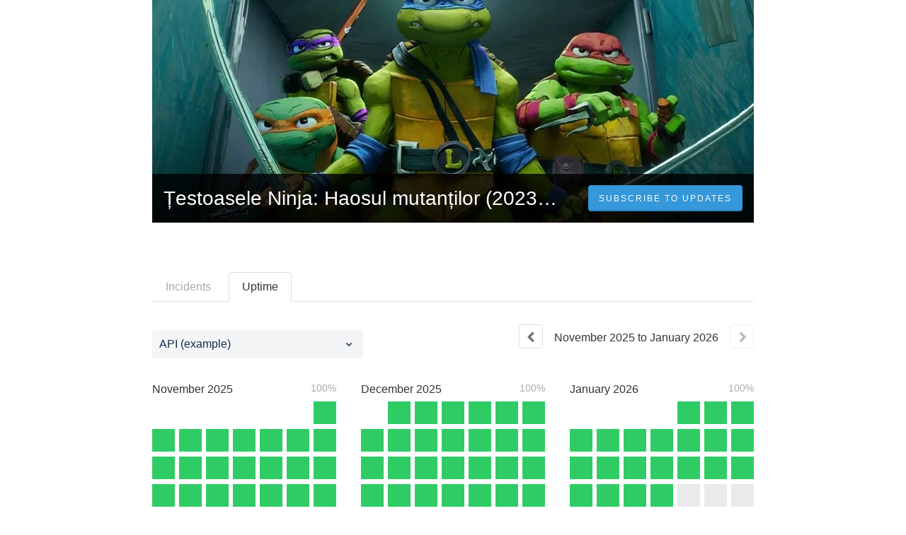

--- FILE ---
content_type: text/html; charset=utf-8
request_url: https://testoasele-ninja-haosul-mutantilor-film-online-subtitrat-romana.statuspage.io/uptime
body_size: 10524
content:
<!DOCTYPE html>
<html lang="en">
  <head>
    <meta http-equiv="X-UA-Compatible" content="IE=edge">
    <!-- force IE browsers in compatibility mode to use their most aggressive rendering engine -->

    <meta charset="utf-8">
    <title>Țestoasele Ninja: Haosul mutanților (2023) 4K Filmul Vezi Online Subtitrat in Română [HD] Status - Uptime History</title>
    <meta name="description" content="Țestoasele Ninja: Haosul mutanților (2023) 4K Filmul Vezi Online Subtitrat in Română [HD]&#39;s Uptime History">

    <!-- Mobile viewport optimization -->
    <meta name="HandheldFriendly" content="True">
    <meta name="MobileOptimized" content="320">
    <meta name="viewport" content="width=device-width, initial-scale=1.0, minimum-scale=1.0, maximum-scale=1.0">

    <!-- Time this page was rendered - http://purl.org/dc/terms/issued -->
    <meta name="issued" content="1769004444">

    <!-- Mobile IE allows us to activate ClearType technology for smoothing fonts for easy reading -->
    <meta http-equiv="cleartype" content="on">

      <!-- Atlassian Sans & Mono Fonts -->
<link
  rel="preconnect"
  href="https://ds-cdn.prod-east.frontend.public.atl-paas.net" />
<link
  rel="preload"
  href="https://ds-cdn.prod-east.frontend.public.atl-paas.net/assets/fonts/atlassian-sans/v3/AtlassianSans-latin.woff2"
  as="font" type="font/woff2" crossorigin />
<link
  rel="preload"
  href="https://ds-cdn.prod-east.frontend.public.atl-paas.net/assets/font-rules/v5/atlassian-fonts.css"
  as="style" crossorigin />

    <style>
  /* Dynamic Font Stack based on Feature Flag */
    /* Using Atlassian Sans & Mono */
    :root {
      --font-stack-a: "Atlassian Sans", "Helvetica Neue", Helvetica, Arial, Sans-Serif;
      --font-stack-b: "Atlassian Mono", "SFMono-Medium", "SF Mono", "Segoe UI Mono", "Roboto Mono", "Ubuntu Mono", Menlo, Consolas, Courier, monospace;
    }
</style>


      <link rel="shortcut icon" type="image/x-icon" href="//dka575ofm4ao0.cloudfront.net/pages-favicon_logos/original/798737/gyh0eECE2IqrW8GWl3KoHBfc45j-54993b13-4690-4d4a-93fd-7e706fdcc3ef.jpg" />

    <link rel="shortcut icon" href='//dka575ofm4ao0.cloudfront.net/pages-favicon_logos/original/798737/gyh0eECE2IqrW8GWl3KoHBfc45j-54993b13-4690-4d4a-93fd-7e706fdcc3ef.jpg'>

    <link rel="alternate" type="application/atom+xml" href="https://testoasele-ninja-haosul-mutantilor-film-online-subtitrat-romana.statuspage.io/history.atom" title="Țestoasele Ninja: Haosul mutanților (2023) 4K Filmul Vezi Online Subtitrat in Română [HD] Status History - Atom Feed">
    <link rel="alternate" type="application/rss+xml" href="https://testoasele-ninja-haosul-mutantilor-film-online-subtitrat-romana.statuspage.io/history.rss" title="Țestoasele Ninja: Haosul mutanților (2023) 4K Filmul Vezi Online Subtitrat in Română [HD] Status History - RSS Feed">


    <meta name="_globalsign-domain-verification" content="y_VzfckMy4iePo5oDJNivyYIjh8LffYa4jzUndm_bZ"/>


    <link rel="alternate" type="application/atom+xml" title="ATOM" href="https://testoasele-ninja-haosul-mutantilor-film-online-subtitrat-romana.statuspage.io/history.atom" />

    <!-- Le styles -->
    <link rel="stylesheet" media="screen" href="https://dka575ofm4ao0.cloudfront.net/packs/0.3196e1790c0547398277.css" /><link rel="stylesheet" media="screen" href="https://dka575ofm4ao0.cloudfront.net/packs/191.3196e1790c0547398277.css" /><link rel="stylesheet" media="screen" href="https://dka575ofm4ao0.cloudfront.net/packs/155.3196e1790c0547398277.css" />
    <link rel="stylesheet" media="all" href="https://dka575ofm4ao0.cloudfront.net/assets/status/status_manifest-51905443bbfe61223eaea38cbf08b789e674d8721a1447b6649eecf417e904a7.css" />

    <script src="https://dka575ofm4ao0.cloudfront.net/assets/jquery-3.5.1.min-729e416557a365062a8a20f0562f18aa171da57298005d392312670c706c68de.js"></script>

    <script>
      window.pageColorData = {"blue":"#3498DB","border":"#E0E0E0","body_background":"#ffffff","font":"#333333","graph":"#3498db","green":"#2fcc66","light_font":"#AAAAAA","link":"#3498db","orange":"#e67e22","red":"#e74c3c","yellow":"#f1c40f","no_data":"#b3bac5"};
    </script>
    <style>
  /* BODY BACKGROUND */ /* BODY BACKGROUND */ /* BODY BACKGROUND */ /* BODY BACKGROUND */ /* BODY BACKGROUND */
  body,
  .layout-content.status.status-api .section .example-container .example-opener .color-secondary,
  .grouped-items-selector,
  .layout-content.status.status-full-history .history-nav a.current,
  div[id^="subscribe-modal"] .modal-footer,
  div[id^="subscribe-modal"],
  div[id^="updates-dropdown"] .updates-dropdown-section,
  #uptime-tooltip .tooltip-box {
    background-color:#ffffff;
  }

  #uptime-tooltip .pointer-container .pointer-smaller {
    border-bottom-color:#ffffff;
  }




  /* PRIMARY FONT COLOR */ /* PRIMARY FONT COLOR */ /* PRIMARY FONT COLOR */ /* PRIMARY FONT COLOR */
  body.status,
  .color-primary,
  .color-primary:hover,
  .layout-content.status-index .status-day .update-title.impact-none a,
  .layout-content.status-index .status-day .update-title.impact-none a:hover,
  .layout-content.status-index .timeframes-container .timeframe.active,
  .layout-content.status-full-history .month .incident-container .impact-none,
  .layout-content.status.status-index .incidents-list .incident-title.impact-none a,
  .incident-history .impact-none,
  .layout-content.status .grouped-items-selector.inline .grouped-item.active,
  .layout-content.status.status-full-history .history-nav a.current,
  .layout-content.status.status-full-history .history-nav a:not(.current):hover,
  div[id^="subscribe-modal"] .modal-header .close,
  .grouped-item-label,
  #uptime-tooltip .tooltip-box .tooltip-content .related-events .related-event a.related-event-link {
    color:#333333;
  }

  .layout-content.status.status-index .components-statuses .component-container .name {
    color:#333333;
    color:rgba(51,51,51,.8);
  }




  /* SECONDARY FONT COLOR */ /* SECONDARY FONT COLOR */ /* SECONDARY FONT COLOR */ /* SECONDARY FONT COLOR */
  small,
  .layout-content.status .table-row .date,
  .color-secondary,
  .layout-content.status .grouped-items-selector.inline .grouped-item,
  .layout-content.status.status-full-history .history-footer .pagination a.disabled,
  .layout-content.status.status-full-history .history-nav a,
  #uptime-tooltip .tooltip-box .tooltip-content .related-events #related-event-header {
    color:#AAAAAA;
  }




  /* BORDER COLOR */  /* BORDER COLOR */  /* BORDER COLOR */  /* BORDER COLOR */  /* BORDER COLOR */  /* BORDER COLOR */
  body.status .layout-content.status .border-color,
  hr,
  .tooltip-base,
  .markdown-display table,
  div[id^="subscribe-modal"],
  #uptime-tooltip .tooltip-box {
    border-color:#E0E0E0;
  }

  div[id^="subscribe-modal"] .modal-footer,
  .markdown-display table td {
    border-top-color:#E0E0E0;
  }

  .markdown-display table td + td, .markdown-display table th + th {
    border-left-color:#E0E0E0;
  }

  div[id^="subscribe-modal"] .modal-header,
  #uptime-tooltip .pointer-container .pointer-larger {
    border-bottom-color:#E0E0E0;
  }

  #uptime-tooltip .tooltip-box .outage-field {
    /*
      Generate the background-color for the outage-field from the css_body_background_color and css_border_color.

      For the default background (#ffffff) and default css_border_color (#e0e0e0), use the luminosity of the default background with a magic number to arrive at
      the original outage-field background color (#f4f5f7). I used the formula Target Color = Color * alpha + Background * (1 - alpha) to find the magic number of ~0.08.

      For darker css_body_background_color, luminosity values are lower so alpha trends toward becoming transparent (thus outage-field background becomes same as css_body_background_color).
    */
    background-color: rgba(224,224,224,0.31);

    /*
      outage-field border-color alpha is inverse to the luminosity of css_body_background_color.
      That is to say, with a default white background this border is transparent, but on a black background, it's opaque css_border_color.
    */
    border-color: rgba(224,224,224,0.0);
  }




  /* CSS REDS */ /* CSS REDS */ /* CSS REDS */ /* CSS REDS */ /* CSS REDS */ /* CSS REDS */ /* CSS REDS */
  .layout-content.status.status-index .status-day .update-title.impact-critical a,
  .layout-content.status.status-index .status-day .update-title.impact-critical a:hover,
  .layout-content.status.status-index .page-status.status-critical,
  .layout-content.status.status-index .unresolved-incident.impact-critical .incident-title,
  .flat-button.background-red {
    background-color:#e74c3c;
  }

  .layout-content.status-index .components-statuses .component-container.status-red:after,
  .layout-content.status-full-history .month .incident-container .impact-critical,
  .layout-content.status-incident .incident-name.impact-critical,
  .layout-content.status.status-index .incidents-list .incident-title.impact-critical a,
  .status-red .icon-indicator,
  .incident-history .impact-critical,
  .components-container .component-inner-container.status-red .component-status,
  .components-container .component-inner-container.status-red .icon-indicator {
    color:#e74c3c;
  }

  .layout-content.status.status-index .unresolved-incident.impact-critical .updates {
    border-color:#e74c3c;
  }




  /* CSS ORANGES */ /* CSS ORANGES */ /* CSS ORANGES */ /* CSS ORANGES */ /* CSS ORANGES */ /* CSS ORANGES */
  .layout-content.status.status-index .status-day .update-title.impact-major a,
  .layout-content.status.status-index .status-day .update-title.impact-major a:hover,
  .layout-content.status.status-index .page-status.status-major,
  .layout-content.status.status-index .unresolved-incident.impact-major .incident-title {
    background-color:#e67e22;
  }

  .layout-content.status-index .components-statuses .component-container.status-orange:after,
  .layout-content.status-full-history .month .incident-container .impact-major,
  .layout-content.status-incident .incident-name.impact-major,
  .layout-content.status.status-index .incidents-list .incident-title.impact-major a,
  .status-orange .icon-indicator,
  .incident-history .impact-major,
  .components-container .component-inner-container.status-orange .component-status,
  .components-container .component-inner-container.status-orange .icon-indicator {
    color:#e67e22;
  }

  .layout-content.status.status-index .unresolved-incident.impact-major .updates {
    border-color:#e67e22;
  }




  /* CSS YELLOWS */ /* CSS YELLOWS */ /* CSS YELLOWS */ /* CSS YELLOWS */ /* CSS YELLOWS */ /* CSS YELLOWS */
  .layout-content.status.status-index .status-day .update-title.impact-minor a,
  .layout-content.status.status-index .status-day .update-title.impact-minor a:hover,
  .layout-content.status.status-index .page-status.status-minor,
  .layout-content.status.status-index .unresolved-incident.impact-minor .incident-title,
  .layout-content.status.status-index .scheduled-incidents-container .tab {
    background-color:#f1c40f;
  }

  .layout-content.status-index .components-statuses .component-container.status-yellow:after,
  .layout-content.status-full-history .month .incident-container .impact-minor,
  .layout-content.status-incident .incident-name.impact-minor,
  .layout-content.status.status-index .incidents-list .incident-title.impact-minor a,
  .status-yellow .icon-indicator,
  .incident-history .impact-minor,
  .components-container .component-inner-container.status-yellow .component-status,
  .components-container .component-inner-container.status-yellow .icon-indicator,
  .layout-content.status.manage-subscriptions .confirmation-infobox .fa {
    color:#f1c40f;
  }

  .layout-content.status.status-index .unresolved-incident.impact-minor .updates,
  .layout-content.status.status-index .scheduled-incidents-container {
    border-color:#f1c40f;
  }




  /* CSS BLUES */ /* CSS BLUES */ /* CSS BLUES */ /* CSS BLUES */ /* CSS BLUES */ /* CSS BLUES */
  .layout-content.status.status-index .status-day .update-title.impact-maintenance a,
  .layout-content.status.status-index .status-day .update-title.impact-maintenance a:hover,
  .layout-content.status.status-index .page-status.status-maintenance,
  .layout-content.status.status-index .unresolved-incident.impact-maintenance .incident-title,
  .layout-content.status.status-index .scheduled-incidents-container .tab {
    background-color:#3498DB;
  }

  .layout-content.status-index .components-statuses .component-container.status-blue:after,
  .layout-content.status-full-history .month .incident-container .impact-maintenance,
  .layout-content.status-incident .incident-name.impact-maintenance,
  .layout-content.status.status-index .incidents-list .incident-title.impact-maintenance a,
  .status-blue .icon-indicator,
  .incident-history .impact-maintenance,
  .components-container .component-inner-container.status-blue .component-status,
  .components-container .component-inner-container.status-blue .icon-indicator {
    color:#3498DB;
  }

  .layout-content.status.status-index .unresolved-incident.impact-maintenance .updates,
  .layout-content.status.status-index .scheduled-incidents-container {
    border-color:#3498DB;
  }




  /* CSS GREENS */ /* CSS GREENS */ /* CSS GREENS */ /* CSS GREENS */ /* CSS GREENS */ /* CSS GREENS */ /* CSS GREENS */
  .layout-content.status.status-index .page-status.status-none {
    background-color:#2fcc66;
  }
  .layout-content.status-index .components-statuses .component-container.status-green:after,
  .status-green .icon-indicator,
  .components-container .component-inner-container.status-green .component-status,
  .components-container .component-inner-container.status-green .icon-indicator {
    color:#2fcc66;
  }




  /* CSS LINK COLOR */  /* CSS LINK COLOR */  /* CSS LINK COLOR */  /* CSS LINK COLOR */  /* CSS LINK COLOR */  /* CSS LINK COLOR */
  a,
  a:hover,
  .layout-content.status-index .page-footer span a:hover,
  .layout-content.status-index .timeframes-container .timeframe:not(.active):hover,
  .layout-content.status-incident .subheader a:hover {
    color:#3498db;
  }

  .flat-button,
  .masthead .updates-dropdown-container .show-updates-dropdown,
  .layout-content.status-full-history .show-filter.open  {
    background-color:#3498db;
  }




  /* CUSTOM COLOR OVERRIDES FOR UPTIME SHOWCASE */
  .components-section .components-uptime-link {
    color: #aaaaaa;
  }

  .layout-content.status .shared-partial.uptime-90-days-wrapper .legend .legend-item {
    color: #aaaaaa;
    opacity: 1;
  }
  .layout-content.status .shared-partial.uptime-90-days-wrapper .legend .legend-item.light {
    color: #aaaaaa;
    opacity: 1;
  }
  .layout-content.status .shared-partial.uptime-90-days-wrapper .legend .spacer {
    background: #aaaaaa;
    opacity: 1;
  }
</style>


    <!-- custom css -->

      <!-- polyfills -->
        <script crossorigin="anonymous" src="https://cdnjs.cloudflare.com/polyfill/v3/polyfill.js"></script>

    <!-- Le HTML5 shim -->
    <!--[if lt IE 9]>
      <script src="//html5shim.googlecode.com/svn/trunk/html5.js"></script>
    <![endif]-->

    <!-- injection for static -->

      <script async src="https://www.googletagmanager.com/gtag/js?id=UA-280563375-1"></script>

<script>

  window.dataLayer = window.dataLayer || [];

  function gtag(){dataLayer.push(arguments);}

  gtag('js', new Date());

  gtag('config', 'UA-280563375-1', { 'anonymize_ip' : true});

</script>


    
  </head>


  <body class="status uptime status-none">

    
<div class="layout-content status status-full-history premium">

    <div class="masthead-container premium">
    <div class="masthead">
      <div class="images-container" id="cover-image-container" data-js-hook="images-container"></div>
      <style>
          #cover-image-container {
            background-image:url("//dka575ofm4ao0.cloudfront.net/pages-hero_covers/normal/798737/zYdTGqWIup2SMg6A8ZpeLuvCpiy-9e5c8733-a242-4b09-af6f-e5c776b64f29.jpg");
          }

          @media only screen and (-webkit-min-device-pixel-ratio: 2),
                 only screen and (min-resolution: 192dpi) {
            #cover-image-container {
              background-image:url("//dka575ofm4ao0.cloudfront.net/pages-hero_covers/retina/798737/zYdTGqWIup2SMg6A8ZpeLuvCpiy-9e5c8733-a242-4b09-af6f-e5c776b64f29.jpg") !important;
            }
          }
      </style>

      <div class="text-container">
        <span class="page-name font-largest">
            Țestoasele Ninja: Haosul mutanților (2023) 4K Filmul Vezi Online Subtitrat in Română [HD]
        </span>
          
  <div class="updates-dropdown-container" data-js-hook="updates-dropdown-container">
    <a href="#" data-js-hook="show-updates-dropdown" id="show-updates-dropdown" class="show-updates-dropdown" aria-label="Subscribe to updates" aria-expanded="false" aria-haspopup="dialog" role="button">
      <span class="subscribe-text-full">Subscribe to Updates</span><span class="subscribe-text-short">Subscribe</span>
    </a>

<!--    Accessibility guidelines for tabs: https://www.w3.org/TR/wai-aria-practices-1.1/examples/tabs/tabs-1/tabs.html -->
    <div class="updates-dropdown" data-js-hook="updates-dropdown" id="updates-dropdown" style="display:none" role="dialog" aria-modal="false" aria-label="Subscribe to updates">
      <div class="updates-dropdown-nav nav-items-4" role="tablist" aria-label="Subscribe to updates">
          <a href="#updates-dropdown-email" aria-controls="updates-dropdown-email" aria-label="Subscribe via email" role="tab" aria-selected="true" id="updates-dropdown-email-btn">
            <span class="icon-container email">
          </a>
          <a href="#updates-dropdown-slack" aria-controls="updates-dropdown-slack" aria-label="Subscribe via slack" role="tab" id="updates-dropdown-slack-btn">
            <span class="icon-container slack">
          </a>
          <a href="#updates-dropdown-atom" aria-controls="updates-dropdown-atom" aria-label="Subscribe via RSS" role="tab" id="updates-dropdown-atom-btn">
            <span class="icon-container rss">
          </a>
        <button data-js-hook="updates-dropdown-close" aria-label="Close subscribe form" id="updates-dropdown-close-btn">
          x
        </button>
      </div>
      <div class="updates-dropdown-sections-container">
          <div class="updates-dropdown-section email" id="updates-dropdown-email" style="display:none" role="tabpanel" aria-labelledby="updates-dropdown-email-btn">
            <div class="directions">
              Get email notifications whenever Țestoasele Ninja: Haosul mutanților (2023) 4K Filmul Vezi Online Subtitrat in Română [HD] <strong>creates</strong>,  <strong>updates</strong> or <strong>resolves</strong> an incident.
            </div>
            <form id="subscribe-form-email" action="/subscriptions/new-email" accept-charset="UTF-8" data-remote="true" method="post">
              <input type="hidden" name="email_otp_verify_flow" id="email_otp_verify_flow" value="false" autocomplete="off" />
                <!-- make sure not to put cookie values in here since this gets cached -->
                <label for="email">Email address:</label>
                <input name="email" id="email" type="text" class="full-width" data-js-hook="email-notification-field" autocomplete="email">
                <input name="email_otp_auth_token" type='hidden' id="email-otp-token-field">
                <div class="opt-container-section" id="email-otp-container", style="display:none" >
                  <label for="email-otp">Enter OTP:</label>
                  <input name="otp" id="email-otp" type="text" value="" class="prepend full-width">
                  <p id="email-otp-timer">Resend OTP in: <span id="email-otp-countdown"></span> seconds </p>
                  <p id="resend-email-otp">
                    Didn't receive the OTP?
                    <a href="#" id="resend-email-otp-btn" >Resend OTP </a>
                  </p>
                </div>
                  <input type="hidden" name="captcha_error" id="captcha_error" value="false" autocomplete="off" />
                  <input type="submit" value="Subscribe via Email" class="flat-button full-width g-recaptcha" id="subscribe-btn-email" data-disabled-text="Subscribing..." data-sitekey=6LdTS8AUAAAAAOIbCKoCAP4LQku1olYGrywPTaZz data-callback="submitNewEmailSubscriber" data-error-callback="emailSubscriberCaptchaError" >
                  <div class="terms_and_privacy_information bottom small"> This site is protected by reCAPTCHA and the Google <a target="_blank" rel="noopener" class="accessible-link" href="https://policies.google.com/privacy">Privacy Policy</a> and <a target="_blank" rel="noopener" class="accessible-link" data-js-hook="captcha-terms-of-service-link" href="https://policies.google.com/terms">Terms of Service</a> apply.</div>
</form>          </div>


          <div class="updates-dropdown-section slack" id="updates-dropdown-slack" style="display:none" role="tabpanel" aria-labelledby="updates-dropdown-slack-btn">
            <div class="directions">
              Get incident updates and maintenance status messages in Slack.
            </div>
            <a value="Subscribe via Slack" class="flat-button full-width" id="subscribe-btn-slack" data-disabled-text="Subscribing..." data-revert-on-success="true" style="margin-top:.75rem" href="https://subscriptions.statuspage.io/slack_authentication/kickoff?page_code=c11kz4jp81q3">Subscribe via Slack</a>
            <div class="terms_and_privacy_information bottom small">By subscribing you agree to the Atlassian <a target="_blank" rel="noopener" class="accessible-link" href="https://www.atlassian.com/legal/cloud-terms-of-service">Cloud Terms of Service</a> and acknowledge Atlassian's <a target="_blank" rel="noopener" class="accessible-link" href="https://www.atlassian.com/legal/privacy-policy">Privacy Policy</a>.</div>
          </div>





          <div class="updates-dropdown-section atom" id="updates-dropdown-atom" role="tabpanel" aria-labelledby="updates-dropdown-atom-btn">
            Get the <a href="https://testoasele-ninja-haosul-mutantilor-film-online-subtitrat-romana.statuspage.io/history.atom" target="_blank">Atom Feed</a> or <a href="https://testoasele-ninja-haosul-mutantilor-film-online-subtitrat-romana.statuspage.io/history.rss" target="_blank">RSS Feed</a>.
          </div>
      </div>
    </div>
  </div>

<script>
  $(function () {
    const phoneNumberInput = $('#phone-number');
    const errorDiv = $('#sms-atl-error')
    if(errorDiv.length){
      function checkSelectedCountry() {
        const selectedCountry = $('#phone-country').val();
        const isOtpEnabled = $('#phone-number-country-code').attr('data-otp-enabled') === 'true';
        const form = document.getElementById('subscribe-form-sms');
        form.action = '/subscriptions/new-sms';
        const isOtpFlow = document.getElementById('otp_verify_flow');
        document.getElementById('otp-container').style.display = "none";
        if(false && selectedCountry === 'sg') { // Replace 'SG' with the actual value representing Singapore in your select tag
          phoneNumberInput.prop('disabled', true);
          errorDiv.html(`Due to new Singapore government regulations, we're currently not supporting text subscriptions in Singapore.<a href="https://community.atlassian.com/t5/Statuspage-articles/Attention-SMS-notifications-will-be-disabled-on-August-1st-2023/ba-p/2424398" target="_blank"> Learn more.</a> <br> Select another method to subscribe.`);
        } else {
          phoneNumberInput.prop('readonly', false);
          errorDiv.html('');
          if(false){
            if(isOtpEnabled){
              document.getElementById('subscribe-btn-sms').value = "Send OTP";
            }
            else {
              isOtpFlow.value = false;
              document.getElementById('subscribe-btn-sms').value = "Subscribe via Text Message";
            }
          }
        }
      }

      $('#phone-country').on('change', checkSelectedCountry);
      checkSelectedCountry();
    }
  });

  document.addEventListener('DOMContentLoaded', function() {
    const dropdown = document.querySelector('#phone-number-country-code .phone-country');
    if (dropdown){
      const wrapperDiv = document.getElementById('phone-number-country-code');
      const selectedOption = dropdown.options[dropdown.selectedIndex];
      const otpEnabled = selectedOption.getAttribute('data-otp-enabled');

      wrapperDiv.setAttribute('data-otp-enabled', otpEnabled);

      dropdown.addEventListener('change', function() {
        const selectedOption = dropdown.options[dropdown.selectedIndex];
        const otpEnabled = selectedOption.getAttribute('data-otp-enabled');

        wrapperDiv.setAttribute('data-otp-enabled', otpEnabled);
      });
    }
  });

  var countdownTimer;
  var resendBtn = document.getElementById('resend');
  var timer = document.getElementById('timer');
  var form = document.getElementById('subscribe-form-sms');
  var RESEND_TIMER = 30;
  $(function() {
    $('#subscribe-form-sms').on('ajax:success', function(e, data, status, xhr){
      const form = this;
      const action = form.getAttribute('action');
      if (data.type === 'success' && data.otp_flow === true) {
        document.getElementById('subscriber_code').value = data.subscriber_code
        document.getElementById('otp-container').style.display = "block";
        $('#phone-number').prop('readonly', true);
        var display = document.getElementById('countdown');
        disableResend();
        startTimer(RESEND_TIMER, display)
        document.getElementById('subscribe-btn-sms').value = "Verify OTP and Subscribe";
        document.getElementById('otp_verify_flow').value = true;
        form.action = '/subscriptions/verify-otp';
      } else if (data.type === 'success' && action.includes('verify')){
        document.getElementById('otp-container').style.display = "none";
        $('#phone-number').val('').prop('readonly', false);
        $('#otp').val('');
        document.getElementById('subscribe-btn-sms').value = "Send OTP";
        document.getElementById('otp_verify_flow').value = false;
        form.action = '/subscriptions/new-sms';
        SP.currentPage.updatesDropdown.hide();
      }
    });
    $("#btn-subcriber-change-number").on('click', () => {
      document.getElementById('otp-container').style.display = "none";
      $('#phone-number').prop('readonly', false);
      document.getElementById('subscribe-btn-sms').value = "Send OTP";
      form.action = '/subscriptions/new-sms';
      return false
    })
    $('#resend-otp-btn').on('click', function(e) {
      e.preventDefault();
      let phoneNumber = $('#phone-number').val();
      let countryCode = $('.phone-country').val();
      $.ajax({
        type: 'POST',
        url: "/subscriptions/new-sms",
        data: {
          phone_number: phoneNumber,
          phone_country: countryCode,
          type: 'resend'
        },
      }).done(function(data) {
        var messageOptions = (data.type !== undefined && data.type !== null) ? { cssClass: data.type } : {};
        HRB.utils.notify(data.text, messageOptions);
        var display = document.getElementById('countdown');
        disableResend();
        timer.style.display = "none"
        if (data.type === 'success') {
          startTimer(RESEND_TIMER, display);
        }
      })
    });
  })

  function startTimer(duration, display){
    var timer = duration, seconds;
    clearInterval(countdownTimer);
    countdownTimer = setInterval(function () {
      seconds = parseInt(timer % 60, 10);
      display.textContent = seconds;
      if(--timer < 0){
        enableResend();
        clearInterval(countdownTimer);
      }
    }, 1000);
    disableResend();
  }
  function enableResend(){
    resendBtn.style.display = "block";
    timer.style.display = "none"
  }
  function disableResend(){
    resendBtn.style.display = "none";
    timer.style.display = "block"
  }

  $(function() {
    $('#subscribe-form-email').on('submit', function() {
      var tokenField = document.getElementById('email-otp-token-field');
      let page_code = "c11kz4jp81q3"
      let key = keyForEmailOtpToken($('#email').val(), page_code);
      tokenField.value = localStorage.getItem(key);
    });
  });

  var emailOtpCountdownTimer;
  var emailOtpResendBtn = document.getElementById('resend-email-otp');
  var emailOtpTimer = document.getElementById('email-otp-timer');
  var emailOtpForm = document.getElementById('subscribe-form-email');
  var EMAIL_OTP_RESEND_TIMER = 600;
  $(function() {
    $('#subscribe-form-email').on('ajax:success', function(e, data, status, xhr){
      const form = this;
      const action = form.getAttribute('action');
      if (data.type === 'success' && data.email_otp_verify_flow === true) {
        document.getElementById('email-otp-container').style.display = "block";
        var display = document.getElementById('email-otp-countdown');
        display.textContent = EMAIL_OTP_RESEND_TIMER;
        disableEmailOtpResend();
        startEmailOtpTimer(EMAIL_OTP_RESEND_TIMER, display)
        document.getElementById('subscribe-btn-email').value = "Verify OTP and Subscribe";
        document.getElementById('email_otp_verify_flow').value = true;
        form.action = '/subscriptions/verify-email-otp';
      } else if (data.type === 'success' && action.includes('verify')){
        let email =  $('#email')
        let page_code = "c11kz4jp81q3"
        let key = keyForEmailOtpToken(email.val(), page_code);
        localStorage.setItem(key, data.email_otp_auth_token);

        document.getElementById('email-otp-container').style.display = "none";
        email.val('').prop('readonly', false);
        $('#email-otp').val('');
        document.getElementById('subscribe-btn-email').value = "Send OTP";
        document.getElementById('email_otp_verify_flow').value = false;
        form.action = '/subscriptions/new-email';
        SP.currentPage.updatesDropdown.hide();
      }
    });
    $('#resend-email-otp-btn').on('click', function(e) {
      e.preventDefault();
      let email = $('#email').val();
      $.ajax({
        type: 'POST',
        url: "/subscriptions/new-email",
        data: {
          email: email
        },
      }).done(function(data) {
        var messageOptions = (data.type !== undefined && data.type !== null) ? { cssClass: data.type } : {};
        HRB.utils.notify(data.text, messageOptions);
        if (data.type === 'success') {
          var display = document.getElementById('email-otp-countdown');
          display.textContent = EMAIL_OTP_RESEND_TIMER;
          disableEmailOtpResend();
          emailOtpTimer.style.display = "none"
          startEmailOtpTimer(EMAIL_OTP_RESEND_TIMER, display);
        }
      })
    });
  })

  function startEmailOtpTimer(duration, display){
    var timer = duration, seconds;
    clearInterval(emailOtpCountdownTimer);
    emailOtpCountdownTimer = setInterval(function () {
      seconds = parseInt(timer, 10);
      display.textContent = seconds;
      if(--timer < 0){
        enableEmailOtpResend();
        clearInterval(emailOtpCountdownTimer);
      }
    }, 1000);
    disableEmailOtpResend();
  }

  function enableEmailOtpResend(){
    emailOtpResendBtn.style.display = "block";
    emailOtpTimer.style.display = "none"
  }
  function disableEmailOtpResend(){
    emailOtpResendBtn.style.display = "none";
    emailOtpTimer.style.display = "block"
  }
  function keyForEmailOtpToken(email, pageCode) {
    return email + '|' + pageCode+ '|SUBSCRIBE_VIA_EMAIL';
  }
</script>

      </div>
    </div>

</div>
 <!-- this is outside of the .container so that the cover photo can go full width on mobile -->


  <div class="container history-container">
    <div class="history-nav border-color">
  <ul>
    <li>
      <a class="button border-color"  href="https://testoasele-ninja-haosul-mutantilor-film-online-subtitrat-romana.statuspage.io/history" aria-label="Incidents" >Incidents</a>
    </li>
    <li>
      <a class="button current border-color" href="https://testoasele-ninja-haosul-mutantilor-film-online-subtitrat-romana.statuspage.io/uptime" aria-label="Uptime" aria-current=page>Uptime</a>
    </li>
  </ul>
</div>


    <div data-react-class="UptimeCalendar" data-react-props="{&quot;component&quot;:{&quot;status&quot;:&quot;operational&quot;,&quot;name&quot;:&quot;API (example)&quot;,&quot;created_at&quot;:&quot;2023-08-02T01:24:49.053Z&quot;,&quot;updated_at&quot;:&quot;2023-08-02T01:24:49.053Z&quot;,&quot;position&quot;:1,&quot;description&quot;:null,&quot;showcase&quot;:true,&quot;start_date&quot;:&quot;2023-08-02T00:00:00.000Z&quot;,&quot;id&quot;:&quot;xh086r3z02zv&quot;,&quot;page_id&quot;:&quot;c11kz4jp81q3&quot;,&quot;group_id&quot;:null},&quot;component_select_list&quot;:[{&quot;name&quot;:&quot;API (example)&quot;,&quot;value&quot;:&quot;xh086r3z02zv&quot;},{&quot;name&quot;:&quot;Management Portal (example)&quot;,&quot;value&quot;:&quot;tt60r4r6td6t&quot;}],&quot;is_group&quot;:false,&quot;months&quot;:[{&quot;name&quot;:&quot;November&quot;,&quot;year&quot;:2025,&quot;start_offset&quot;:6,&quot;uptime_percentage&quot;:1.0,&quot;days&quot;:[{&quot;color&quot;:&quot;#2fcc66&quot;,&quot;date&quot;:&quot;2025-11-01T00:00:00.000Z&quot;,&quot;events&quot;:[],&quot;p&quot;:0,&quot;m&quot;:0},{&quot;color&quot;:&quot;#2fcc66&quot;,&quot;date&quot;:&quot;2025-11-02T00:00:00.000Z&quot;,&quot;events&quot;:[],&quot;p&quot;:0,&quot;m&quot;:0},{&quot;color&quot;:&quot;#2fcc66&quot;,&quot;date&quot;:&quot;2025-11-03T00:00:00.000Z&quot;,&quot;events&quot;:[],&quot;p&quot;:0,&quot;m&quot;:0},{&quot;color&quot;:&quot;#2fcc66&quot;,&quot;date&quot;:&quot;2025-11-04T00:00:00.000Z&quot;,&quot;events&quot;:[],&quot;p&quot;:0,&quot;m&quot;:0},{&quot;color&quot;:&quot;#2fcc66&quot;,&quot;date&quot;:&quot;2025-11-05T00:00:00.000Z&quot;,&quot;events&quot;:[],&quot;p&quot;:0,&quot;m&quot;:0},{&quot;color&quot;:&quot;#2fcc66&quot;,&quot;date&quot;:&quot;2025-11-06T00:00:00.000Z&quot;,&quot;events&quot;:[],&quot;p&quot;:0,&quot;m&quot;:0},{&quot;color&quot;:&quot;#2fcc66&quot;,&quot;date&quot;:&quot;2025-11-07T00:00:00.000Z&quot;,&quot;events&quot;:[],&quot;p&quot;:0,&quot;m&quot;:0},{&quot;color&quot;:&quot;#2fcc66&quot;,&quot;date&quot;:&quot;2025-11-08T00:00:00.000Z&quot;,&quot;events&quot;:[],&quot;p&quot;:0,&quot;m&quot;:0},{&quot;color&quot;:&quot;#2fcc66&quot;,&quot;date&quot;:&quot;2025-11-09T00:00:00.000Z&quot;,&quot;events&quot;:[],&quot;p&quot;:0,&quot;m&quot;:0},{&quot;color&quot;:&quot;#2fcc66&quot;,&quot;date&quot;:&quot;2025-11-10T00:00:00.000Z&quot;,&quot;events&quot;:[],&quot;p&quot;:0,&quot;m&quot;:0},{&quot;color&quot;:&quot;#2fcc66&quot;,&quot;date&quot;:&quot;2025-11-11T00:00:00.000Z&quot;,&quot;events&quot;:[],&quot;p&quot;:0,&quot;m&quot;:0},{&quot;color&quot;:&quot;#2fcc66&quot;,&quot;date&quot;:&quot;2025-11-12T00:00:00.000Z&quot;,&quot;events&quot;:[],&quot;p&quot;:0,&quot;m&quot;:0},{&quot;color&quot;:&quot;#2fcc66&quot;,&quot;date&quot;:&quot;2025-11-13T00:00:00.000Z&quot;,&quot;events&quot;:[],&quot;p&quot;:0,&quot;m&quot;:0},{&quot;color&quot;:&quot;#2fcc66&quot;,&quot;date&quot;:&quot;2025-11-14T00:00:00.000Z&quot;,&quot;events&quot;:[],&quot;p&quot;:0,&quot;m&quot;:0},{&quot;color&quot;:&quot;#2fcc66&quot;,&quot;date&quot;:&quot;2025-11-15T00:00:00.000Z&quot;,&quot;events&quot;:[],&quot;p&quot;:0,&quot;m&quot;:0},{&quot;color&quot;:&quot;#2fcc66&quot;,&quot;date&quot;:&quot;2025-11-16T00:00:00.000Z&quot;,&quot;events&quot;:[],&quot;p&quot;:0,&quot;m&quot;:0},{&quot;color&quot;:&quot;#2fcc66&quot;,&quot;date&quot;:&quot;2025-11-17T00:00:00.000Z&quot;,&quot;events&quot;:[],&quot;p&quot;:0,&quot;m&quot;:0},{&quot;color&quot;:&quot;#2fcc66&quot;,&quot;date&quot;:&quot;2025-11-18T00:00:00.000Z&quot;,&quot;events&quot;:[],&quot;p&quot;:0,&quot;m&quot;:0},{&quot;color&quot;:&quot;#2fcc66&quot;,&quot;date&quot;:&quot;2025-11-19T00:00:00.000Z&quot;,&quot;events&quot;:[],&quot;p&quot;:0,&quot;m&quot;:0},{&quot;color&quot;:&quot;#2fcc66&quot;,&quot;date&quot;:&quot;2025-11-20T00:00:00.000Z&quot;,&quot;events&quot;:[],&quot;p&quot;:0,&quot;m&quot;:0},{&quot;color&quot;:&quot;#2fcc66&quot;,&quot;date&quot;:&quot;2025-11-21T00:00:00.000Z&quot;,&quot;events&quot;:[],&quot;p&quot;:0,&quot;m&quot;:0},{&quot;color&quot;:&quot;#2fcc66&quot;,&quot;date&quot;:&quot;2025-11-22T00:00:00.000Z&quot;,&quot;events&quot;:[],&quot;p&quot;:0,&quot;m&quot;:0},{&quot;color&quot;:&quot;#2fcc66&quot;,&quot;date&quot;:&quot;2025-11-23T00:00:00.000Z&quot;,&quot;events&quot;:[],&quot;p&quot;:0,&quot;m&quot;:0},{&quot;color&quot;:&quot;#2fcc66&quot;,&quot;date&quot;:&quot;2025-11-24T00:00:00.000Z&quot;,&quot;events&quot;:[],&quot;p&quot;:0,&quot;m&quot;:0},{&quot;color&quot;:&quot;#2fcc66&quot;,&quot;date&quot;:&quot;2025-11-25T00:00:00.000Z&quot;,&quot;events&quot;:[],&quot;p&quot;:0,&quot;m&quot;:0},{&quot;color&quot;:&quot;#2fcc66&quot;,&quot;date&quot;:&quot;2025-11-26T00:00:00.000Z&quot;,&quot;events&quot;:[],&quot;p&quot;:0,&quot;m&quot;:0},{&quot;color&quot;:&quot;#2fcc66&quot;,&quot;date&quot;:&quot;2025-11-27T00:00:00.000Z&quot;,&quot;events&quot;:[],&quot;p&quot;:0,&quot;m&quot;:0},{&quot;color&quot;:&quot;#2fcc66&quot;,&quot;date&quot;:&quot;2025-11-28T00:00:00.000Z&quot;,&quot;events&quot;:[],&quot;p&quot;:0,&quot;m&quot;:0},{&quot;color&quot;:&quot;#2fcc66&quot;,&quot;date&quot;:&quot;2025-11-29T00:00:00.000Z&quot;,&quot;events&quot;:[],&quot;p&quot;:0,&quot;m&quot;:0},{&quot;color&quot;:&quot;#2fcc66&quot;,&quot;date&quot;:&quot;2025-11-30T00:00:00.000Z&quot;,&quot;events&quot;:[],&quot;p&quot;:0,&quot;m&quot;:0}]},{&quot;name&quot;:&quot;December&quot;,&quot;year&quot;:2025,&quot;start_offset&quot;:1,&quot;uptime_percentage&quot;:1.0,&quot;days&quot;:[{&quot;color&quot;:&quot;#2fcc66&quot;,&quot;date&quot;:&quot;2025-12-01T00:00:00.000Z&quot;,&quot;events&quot;:[],&quot;p&quot;:0,&quot;m&quot;:0},{&quot;color&quot;:&quot;#2fcc66&quot;,&quot;date&quot;:&quot;2025-12-02T00:00:00.000Z&quot;,&quot;events&quot;:[],&quot;p&quot;:0,&quot;m&quot;:0},{&quot;color&quot;:&quot;#2fcc66&quot;,&quot;date&quot;:&quot;2025-12-03T00:00:00.000Z&quot;,&quot;events&quot;:[],&quot;p&quot;:0,&quot;m&quot;:0},{&quot;color&quot;:&quot;#2fcc66&quot;,&quot;date&quot;:&quot;2025-12-04T00:00:00.000Z&quot;,&quot;events&quot;:[],&quot;p&quot;:0,&quot;m&quot;:0},{&quot;color&quot;:&quot;#2fcc66&quot;,&quot;date&quot;:&quot;2025-12-05T00:00:00.000Z&quot;,&quot;events&quot;:[],&quot;p&quot;:0,&quot;m&quot;:0},{&quot;color&quot;:&quot;#2fcc66&quot;,&quot;date&quot;:&quot;2025-12-06T00:00:00.000Z&quot;,&quot;events&quot;:[],&quot;p&quot;:0,&quot;m&quot;:0},{&quot;color&quot;:&quot;#2fcc66&quot;,&quot;date&quot;:&quot;2025-12-07T00:00:00.000Z&quot;,&quot;events&quot;:[],&quot;p&quot;:0,&quot;m&quot;:0},{&quot;color&quot;:&quot;#2fcc66&quot;,&quot;date&quot;:&quot;2025-12-08T00:00:00.000Z&quot;,&quot;events&quot;:[],&quot;p&quot;:0,&quot;m&quot;:0},{&quot;color&quot;:&quot;#2fcc66&quot;,&quot;date&quot;:&quot;2025-12-09T00:00:00.000Z&quot;,&quot;events&quot;:[],&quot;p&quot;:0,&quot;m&quot;:0},{&quot;color&quot;:&quot;#2fcc66&quot;,&quot;date&quot;:&quot;2025-12-10T00:00:00.000Z&quot;,&quot;events&quot;:[],&quot;p&quot;:0,&quot;m&quot;:0},{&quot;color&quot;:&quot;#2fcc66&quot;,&quot;date&quot;:&quot;2025-12-11T00:00:00.000Z&quot;,&quot;events&quot;:[],&quot;p&quot;:0,&quot;m&quot;:0},{&quot;color&quot;:&quot;#2fcc66&quot;,&quot;date&quot;:&quot;2025-12-12T00:00:00.000Z&quot;,&quot;events&quot;:[],&quot;p&quot;:0,&quot;m&quot;:0},{&quot;color&quot;:&quot;#2fcc66&quot;,&quot;date&quot;:&quot;2025-12-13T00:00:00.000Z&quot;,&quot;events&quot;:[],&quot;p&quot;:0,&quot;m&quot;:0},{&quot;color&quot;:&quot;#2fcc66&quot;,&quot;date&quot;:&quot;2025-12-14T00:00:00.000Z&quot;,&quot;events&quot;:[],&quot;p&quot;:0,&quot;m&quot;:0},{&quot;color&quot;:&quot;#2fcc66&quot;,&quot;date&quot;:&quot;2025-12-15T00:00:00.000Z&quot;,&quot;events&quot;:[],&quot;p&quot;:0,&quot;m&quot;:0},{&quot;color&quot;:&quot;#2fcc66&quot;,&quot;date&quot;:&quot;2025-12-16T00:00:00.000Z&quot;,&quot;events&quot;:[],&quot;p&quot;:0,&quot;m&quot;:0},{&quot;color&quot;:&quot;#2fcc66&quot;,&quot;date&quot;:&quot;2025-12-17T00:00:00.000Z&quot;,&quot;events&quot;:[],&quot;p&quot;:0,&quot;m&quot;:0},{&quot;color&quot;:&quot;#2fcc66&quot;,&quot;date&quot;:&quot;2025-12-18T00:00:00.000Z&quot;,&quot;events&quot;:[],&quot;p&quot;:0,&quot;m&quot;:0},{&quot;color&quot;:&quot;#2fcc66&quot;,&quot;date&quot;:&quot;2025-12-19T00:00:00.000Z&quot;,&quot;events&quot;:[],&quot;p&quot;:0,&quot;m&quot;:0},{&quot;color&quot;:&quot;#2fcc66&quot;,&quot;date&quot;:&quot;2025-12-20T00:00:00.000Z&quot;,&quot;events&quot;:[],&quot;p&quot;:0,&quot;m&quot;:0},{&quot;color&quot;:&quot;#2fcc66&quot;,&quot;date&quot;:&quot;2025-12-21T00:00:00.000Z&quot;,&quot;events&quot;:[],&quot;p&quot;:0,&quot;m&quot;:0},{&quot;color&quot;:&quot;#2fcc66&quot;,&quot;date&quot;:&quot;2025-12-22T00:00:00.000Z&quot;,&quot;events&quot;:[],&quot;p&quot;:0,&quot;m&quot;:0},{&quot;color&quot;:&quot;#2fcc66&quot;,&quot;date&quot;:&quot;2025-12-23T00:00:00.000Z&quot;,&quot;events&quot;:[],&quot;p&quot;:0,&quot;m&quot;:0},{&quot;color&quot;:&quot;#2fcc66&quot;,&quot;date&quot;:&quot;2025-12-24T00:00:00.000Z&quot;,&quot;events&quot;:[],&quot;p&quot;:0,&quot;m&quot;:0},{&quot;color&quot;:&quot;#2fcc66&quot;,&quot;date&quot;:&quot;2025-12-25T00:00:00.000Z&quot;,&quot;events&quot;:[],&quot;p&quot;:0,&quot;m&quot;:0},{&quot;color&quot;:&quot;#2fcc66&quot;,&quot;date&quot;:&quot;2025-12-26T00:00:00.000Z&quot;,&quot;events&quot;:[],&quot;p&quot;:0,&quot;m&quot;:0},{&quot;color&quot;:&quot;#2fcc66&quot;,&quot;date&quot;:&quot;2025-12-27T00:00:00.000Z&quot;,&quot;events&quot;:[],&quot;p&quot;:0,&quot;m&quot;:0},{&quot;color&quot;:&quot;#2fcc66&quot;,&quot;date&quot;:&quot;2025-12-28T00:00:00.000Z&quot;,&quot;events&quot;:[],&quot;p&quot;:0,&quot;m&quot;:0},{&quot;color&quot;:&quot;#2fcc66&quot;,&quot;date&quot;:&quot;2025-12-29T00:00:00.000Z&quot;,&quot;events&quot;:[],&quot;p&quot;:0,&quot;m&quot;:0},{&quot;color&quot;:&quot;#2fcc66&quot;,&quot;date&quot;:&quot;2025-12-30T00:00:00.000Z&quot;,&quot;events&quot;:[],&quot;p&quot;:0,&quot;m&quot;:0},{&quot;color&quot;:&quot;#2fcc66&quot;,&quot;date&quot;:&quot;2025-12-31T00:00:00.000Z&quot;,&quot;events&quot;:[],&quot;p&quot;:0,&quot;m&quot;:0}]},{&quot;name&quot;:&quot;January&quot;,&quot;year&quot;:2026,&quot;start_offset&quot;:4,&quot;uptime_percentage&quot;:1.0,&quot;days&quot;:[{&quot;color&quot;:&quot;#2fcc66&quot;,&quot;date&quot;:&quot;2026-01-01T00:00:00.000Z&quot;,&quot;events&quot;:[],&quot;p&quot;:0,&quot;m&quot;:0},{&quot;color&quot;:&quot;#2fcc66&quot;,&quot;date&quot;:&quot;2026-01-02T00:00:00.000Z&quot;,&quot;events&quot;:[],&quot;p&quot;:0,&quot;m&quot;:0},{&quot;color&quot;:&quot;#2fcc66&quot;,&quot;date&quot;:&quot;2026-01-03T00:00:00.000Z&quot;,&quot;events&quot;:[],&quot;p&quot;:0,&quot;m&quot;:0},{&quot;color&quot;:&quot;#2fcc66&quot;,&quot;date&quot;:&quot;2026-01-04T00:00:00.000Z&quot;,&quot;events&quot;:[],&quot;p&quot;:0,&quot;m&quot;:0},{&quot;color&quot;:&quot;#2fcc66&quot;,&quot;date&quot;:&quot;2026-01-05T00:00:00.000Z&quot;,&quot;events&quot;:[],&quot;p&quot;:0,&quot;m&quot;:0},{&quot;color&quot;:&quot;#2fcc66&quot;,&quot;date&quot;:&quot;2026-01-06T00:00:00.000Z&quot;,&quot;events&quot;:[],&quot;p&quot;:0,&quot;m&quot;:0},{&quot;color&quot;:&quot;#2fcc66&quot;,&quot;date&quot;:&quot;2026-01-07T00:00:00.000Z&quot;,&quot;events&quot;:[],&quot;p&quot;:0,&quot;m&quot;:0},{&quot;color&quot;:&quot;#2fcc66&quot;,&quot;date&quot;:&quot;2026-01-08T00:00:00.000Z&quot;,&quot;events&quot;:[],&quot;p&quot;:0,&quot;m&quot;:0},{&quot;color&quot;:&quot;#2fcc66&quot;,&quot;date&quot;:&quot;2026-01-09T00:00:00.000Z&quot;,&quot;events&quot;:[],&quot;p&quot;:0,&quot;m&quot;:0},{&quot;color&quot;:&quot;#2fcc66&quot;,&quot;date&quot;:&quot;2026-01-10T00:00:00.000Z&quot;,&quot;events&quot;:[],&quot;p&quot;:0,&quot;m&quot;:0},{&quot;color&quot;:&quot;#2fcc66&quot;,&quot;date&quot;:&quot;2026-01-11T00:00:00.000Z&quot;,&quot;events&quot;:[],&quot;p&quot;:0,&quot;m&quot;:0},{&quot;color&quot;:&quot;#2fcc66&quot;,&quot;date&quot;:&quot;2026-01-12T00:00:00.000Z&quot;,&quot;events&quot;:[],&quot;p&quot;:0,&quot;m&quot;:0},{&quot;color&quot;:&quot;#2fcc66&quot;,&quot;date&quot;:&quot;2026-01-13T00:00:00.000Z&quot;,&quot;events&quot;:[],&quot;p&quot;:0,&quot;m&quot;:0},{&quot;color&quot;:&quot;#2fcc66&quot;,&quot;date&quot;:&quot;2026-01-14T00:00:00.000Z&quot;,&quot;events&quot;:[],&quot;p&quot;:0,&quot;m&quot;:0},{&quot;color&quot;:&quot;#2fcc66&quot;,&quot;date&quot;:&quot;2026-01-15T00:00:00.000Z&quot;,&quot;events&quot;:[],&quot;p&quot;:0,&quot;m&quot;:0},{&quot;color&quot;:&quot;#2fcc66&quot;,&quot;date&quot;:&quot;2026-01-16T00:00:00.000Z&quot;,&quot;events&quot;:[],&quot;p&quot;:0,&quot;m&quot;:0},{&quot;color&quot;:&quot;#2fcc66&quot;,&quot;date&quot;:&quot;2026-01-17T00:00:00.000Z&quot;,&quot;events&quot;:[],&quot;p&quot;:0,&quot;m&quot;:0},{&quot;color&quot;:&quot;#2fcc66&quot;,&quot;date&quot;:&quot;2026-01-18T00:00:00.000Z&quot;,&quot;events&quot;:[],&quot;p&quot;:0,&quot;m&quot;:0},{&quot;color&quot;:&quot;#2fcc66&quot;,&quot;date&quot;:&quot;2026-01-19T00:00:00.000Z&quot;,&quot;events&quot;:[],&quot;p&quot;:0,&quot;m&quot;:0},{&quot;color&quot;:&quot;#2fcc66&quot;,&quot;date&quot;:&quot;2026-01-20T00:00:00.000Z&quot;,&quot;events&quot;:[],&quot;p&quot;:0,&quot;m&quot;:0},{&quot;color&quot;:&quot;#2fcc66&quot;,&quot;date&quot;:&quot;2026-01-21T00:00:00.000Z&quot;,&quot;events&quot;:[],&quot;p&quot;:0,&quot;m&quot;:0},{&quot;color&quot;:&quot;#EAEAEA&quot;},{&quot;color&quot;:&quot;#EAEAEA&quot;},{&quot;color&quot;:&quot;#EAEAEA&quot;},{&quot;color&quot;:&quot;#EAEAEA&quot;},{&quot;color&quot;:&quot;#EAEAEA&quot;},{&quot;color&quot;:&quot;#EAEAEA&quot;},{&quot;color&quot;:&quot;#EAEAEA&quot;},{&quot;color&quot;:&quot;#EAEAEA&quot;},{&quot;color&quot;:&quot;#EAEAEA&quot;},{&quot;color&quot;:&quot;#EAEAEA&quot;}]}],&quot;group_component_data&quot;:null,&quot;renderUptimePatternFF&quot;:false}"></div>

    <div class="page-footer border-color font-small">
  <a href="/" aria-label="Back to current status">
    <span class="current-status-arrow">&larr;</span> Current Status
  </a>
  <span class="color-secondary powered-by"><a class="color-secondary" target="_blank" rel="noopener noreferrer nofollow" href="https://www.atlassian.com/software/statuspage?utm_campaign=testoasele-ninja-haosul-mutantilor-film-online-subtitrat-romana.statuspage.io&amp;utm_content=SP-notifications&amp;utm_medium=powered-by&amp;utm_source=inapp">Powered by Atlassian Statuspage</a></span>
</div>

  </div>


  
</div>


    <script src="https://dka575ofm4ao0.cloudfront.net/assets/status_manifest-acb69ae7e67a6c4167b2544bef9249ec03b50cdd6c9a198592162f175e04b891.js"></script>
    <div id="cpt-notification-container"></div>
    




    <!-- all of the content_for stuff -->
      <script src="https://dka575ofm4ao0.cloudfront.net/assets/register_subscription_form-589b657fec607087fc5c740c568270907310bc4f6aaa20256e70f01b103025ca.js"></script>

  <script type="text/javascript">
      $(function() {
          SP.currentPage.registerSubscriptionForm('email');



      });





  </script>
    <script src="https://dka575ofm4ao0.cloudfront.net/assets/status_common-a86dffb81955091741c3de8bded6ce66ae0c6d8f736b57b580f853d9f892727e.js"></script>
    


      <script>
  /** INITIALIZATION **/
  var recaptchaIds = {}

  // Unfortunately there's no unique selectors on the parent divs that recaptcha adds. The first unique selector
  // is the iframe rendered 2 levels deep. So this waits until the iframes are added to the page, then finds
  // the parent div and sets the z index so that it'll render above our modals & dropdowns from the start.
  function setZIndex(captchaCount, startTime) {
    // bail after 10s just in case so we don't do this forever if something whaky happens
    if (new Date() - startTime > 10000) {
      return;
    }

    var iframes = document.querySelectorAll('iframe[title="recaptcha challenge"]');
    if (iframes.length != captchaCount) {
      setTimeout(function() {
        setZIndex(captchaCount, startTime);
      }, 500);
    }

    for (var i = 0; i < iframes.length; i++) {
      // incident subscribe modal is 1050, so this has to be above that
      iframes[i].parentElement.parentElement.style.zIndex = "1100";
    }
  }

  function updateCaptchaIframeTitle(captchaCount, startTime, updates=0) {

    if (new Date() - startTime > 10000 || captchaCount === updates) {
      return;
    }
    var iframesWithTitle = document.querySelectorAll('iframe[title="recaptcha challenge expires in two minutes"]');

    if (iframesWithTitle.length != captchaCount) {
      setTimeout(function() {
        updateCaptchaIframeTitle(captchaCount, startTime, iframesWithTitle.length + updates);
      }, 500);
    }

    for (var i = 0; i < iframesWithTitle.length; i++) {
      iframesWithTitle[i].title = "recaptcha";
    }
  }

  function addIncidentCaptcha() {
    var incidentCaptcha = document.createElement('div');
    incidentCaptcha.setAttribute('id', 'subscribe-incident-recaptcha');
    incidentCaptcha.setAttribute('class', 'g-recaptcha');
    incidentCaptcha.setAttribute('data-sitekey', '6LcZ-b0UAAAAAENi956aWzynTT2ZJ80dGU3F80Op');
    incidentCaptcha.setAttribute('data-callback', 'submitIncidentSubscriberSuccess');
    incidentCaptcha.setAttribute('data-error-callback', 'submitIncidentSubscriberError');
    incidentCaptcha.setAttribute('data-size', 'invisible');
    document.body.appendChild(incidentCaptcha);
    var incidentCode = document.createElement('input');
    incidentCode.setAttribute('type', 'hidden');
    incidentCode.setAttribute('id', 'submit_incident_code');
    document.body.appendChild(incidentCode);
  }

  var onloadCallback = function() {
    // if there is an incident, then add incident captcha element
    if (document.getElementsByClassName('modal-open-incident-subscribe').length > 0) {
      addIncidentCaptcha();
    }

    var captchas = document.getElementsByClassName("g-recaptcha");

    for(var i = 0; i < captchas.length; i++) {
      var elId = captchas[i].id;
      recaptchaIds[elId] = grecaptcha.enterprise.render(elId);
    }

    setZIndex(captchas.length, new Date());
    updateCaptchaIframeTitle(captchas.length, new Date());
  }


  /** SUBSCRIBE DROPDOWN */

  // callbacks for captcha success
  function submitNewSubscriber(type, error) {
    if (error) document.querySelector('#subscribe-form-' + type + ' #captcha_error').value = 'true';

    document.getElementById('subscribe-form-' + type).dispatchEvent(new Event('submit', {bubbles: true, cancelable: true}));
    grecaptcha.enterprise.reset(recaptchaIds['subscribe-btn-' + type]);
  }
  function submitNewEmailSubscriber(token) {
    submitNewSubscriber('email');
  }
  function submitNewSmsSubscriber(token) {
    submitNewSubscriber('sms');
  }
  function submitNewWebhookSubscriber(token) {
    submitNewSubscriber('webhook');
  }
  function submitIncidentSubscriber(token, error) {
    var incidentCode = document.getElementById('submit_incident_code').value;
    var incidentForm = document.getElementById('subscribe-form-' + incidentCode);

    incidentForm.querySelector('input[name="captcha_error"]').value = error;
    incidentForm.querySelector('input[name="g-recaptcha-response"]').value = token;
    incidentForm.dispatchEvent(new Event('submit', {bubbles: true, cancelable: true}));
    grecaptcha.enterprise.reset(recaptchaIds['subscribe-incident-recaptcha']);
  }
  function submitIncidentSubscriberSuccess(token) {
    submitIncidentSubscriber(token, 'false');
  }

  // callbacks if we get captcha network errors
  function emailSubscriberCaptchaError(token) {
    submitNewSubscriber('email', true);
  }
  function smsSubscriberCaptchaError(token) {
    submitNewSubscriber('sms', true);
  }
  function webhookSubscriberCaptchaError(token) {
    submitNewSubscriber('webhook', true);
  }
  function submitIncidentSubscriberError(token) {
    submitIncidentSubscriber(token, 'true');
  }

  // tracking clicks
  ['email', 'sms', 'webhook'].forEach(function(type) {
    var el = document.getElementById('subscribe-btn-' + type);
    el && el.addEventListener("click", function() {
      $.ajax({
        type: "POST",
        url: "/subscriptions/track_attempt",
        data: {
          type: type
        }
      })
    })
  })

  // form submission success callbacks
  $('#subscribe-form-email').on('ajax:success', function(e, data, status, xhr){
    if (data.type === 'success') {
      SP.currentPage.updatesDropdown.hide();
      document.getElementById('email').value = '';
    }
  });
  $('#subscribe-form-sms').on('ajax:success', function(e, data, status, xhr){
    if (data.type === 'success' && data.otp_flow !== true) {
      SP.currentPage.updatesDropdown.hide();
      document.getElementById('phone-number').value = '';
    }
  });
  $('#subscribe-form-webhook').on('ajax:success', function(e, data, status, xhr){
    if (data.type === 'success') {
      SP.currentPage.updatesDropdown.hide();
      document.getElementById('endpoint-webhooks').value = '';
      document.getElementById('email-webhooks').value = '';
    }
  });

  $('a.subscribe').on('click', function() {
    document.body.style.overflow = "hidden";
    document.body.style.height = "100vh";
  });

  $('div.modal-open-incident-subscribe').on('hidden', function(){
    document.body.style.overflow = "";
    document.body.style.height = "";
  });

  function submitCaptchaIncidentSubscribe(event) {
    var incidentCode = event.target.id.split('-')[2];
    event.preventDefault();

    $.ajax({
      type: "POST",
      url: "/subscriptions/track_attempt",
      data: {
        type: 'incident'
      }
    })

    document.getElementById('submit_incident_code').value = incidentCode;
    grecaptcha.enterprise.execute(recaptchaIds['subscribe-incident-recaptcha']);
  }
</script>

<script src='https://www.recaptcha.net/recaptcha/enterprise.js?onload=onloadCallback&render=explicit' async defer></script>


    
  <script src="https://dka575ofm4ao0.cloudfront.net/packs/common-4437b1edb40d550663e6.chunk.js"></script>
  <script src="https://dka575ofm4ao0.cloudfront.net/packs/globals-f12471d5e878ec0f0705.chunk.js"></script>

    <script src="https://dka575ofm4ao0.cloudfront.net/packs/runtime-08032479de648cdef21e.js"></script>
    
    
    <script src="https://dka575ofm4ao0.cloudfront.net/packs/status-e42f26fdaf8fb8b02bf5.chunk.js"></script>
    <script src="https://dka575ofm4ao0.cloudfront.net/packs/components-37c5c980cc6af16af7c0.chunk.js"></script>


    <script>
  window.addEventListener('load', function () {
    const urlParams = new URLSearchParams(window.location.search);
    const messageToken = urlParams.get('slack_message_token');
    const channelName = escape(urlParams.get('channel_name'));

    if(!!messageToken) {
      switch(messageToken) {
        case 'slack_auth_error':
          HRB.utils.notify('The Slack authorization attempt was unsuccessful. Try again.', {cssClass:'error'});
          break;
        case 'subscribers_disabled_error':
          HRB.utils.notify('Slack subscriptions are not enabled on this page.', {cssClass:'error'});
          break;
        case 'direct_message_channel_error':
          HRB.utils.notify('Subscriptions aren’t supported in direct messages. Try subscribing again and choose a channel instead.', {cssClass:'error'});
          break
        case 'duplicate_error':
          HRB.utils.notify("You're already subscribed to get Slack notifications in that channel.", {cssClass:'error'});
          break;
        case 'duplicate_private_channel_error':
          HRB.utils.notify(`You're already subscribed to get Slack notifications in #${channelName}. Invite the @Statuspage app to that channel to start getting status updates.`, {cssClass: 'error'});
          break;
        case 'default_success':
          HRB.utils.notify("You're now subscribed to get Statuspage updates in Slack!", {cssClass:'success'});
          break;
        case 'private_channel_success':
          HRB.utils.notify(`IMPORTANT: Invite the @Statuspage app to your Slack channel #${channelName} to start getting status updates.`, {cssClass:'success'});
          break;
      }
    }
  });
</script>

    
<!-- FOR FLASH NOTICES -->

<!-- FOR ERROR -->


    <script>
  $(function() {
    var $link = $('<span class="color-secondary powered-by"><a class="color-secondary" target="_blank" rel="noopener noreferrer nofollow" href="https://www.atlassian.com/software/statuspage?utm_campaign=testoasele-ninja-haosul-mutantilor-film-online-subtitrat-romana.statuspage.io&amp;utm_content=SP-notifications&amp;utm_medium=powered-by&amp;utm_source=inapp">Powered by Atlassian Statuspage</a></span>');

  	var setPoweredByStyles = function() {
  		if (!$('.powered-by').length) {
  			$link.appendTo($('.page-footer'))
  		}
  		$('.powered-by').attr('style', 'display: inline !important; visibility:visible !important; opacity: 1 !important; position:static !important; text-indent:0px !important; transform:scale(1) !important');
  	}

  	setInterval(setPoweredByStyles, 1000);
  });
</script>





  </body>
</html>
